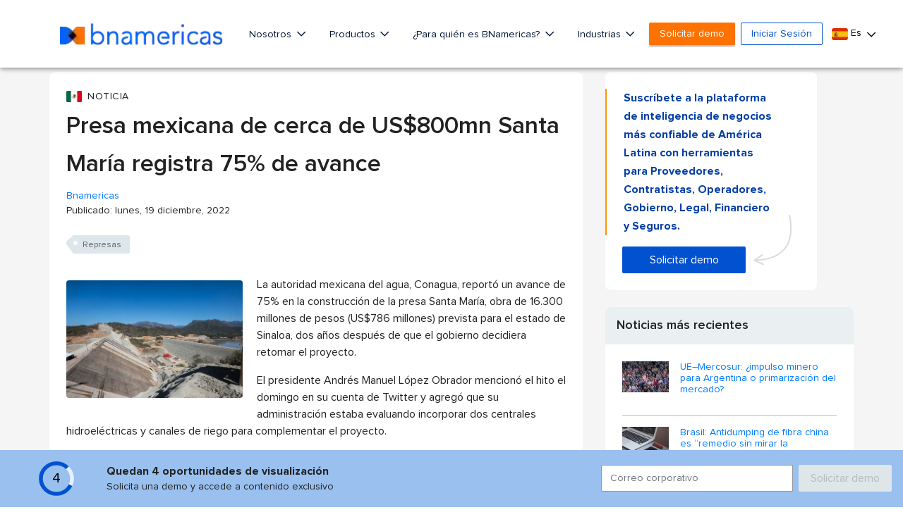

--- FILE ---
content_type: text/html; charset=utf-8
request_url: https://www.google.com/recaptcha/api2/aframe
body_size: 265
content:
<!DOCTYPE HTML><html><head><meta http-equiv="content-type" content="text/html; charset=UTF-8"></head><body><script nonce="U98ufmFdtFFH6ucAX6cAPA">/** Anti-fraud and anti-abuse applications only. See google.com/recaptcha */ try{var clients={'sodar':'https://pagead2.googlesyndication.com/pagead/sodar?'};window.addEventListener("message",function(a){try{if(a.source===window.parent){var b=JSON.parse(a.data);var c=clients[b['id']];if(c){var d=document.createElement('img');d.src=c+b['params']+'&rc='+(localStorage.getItem("rc::a")?sessionStorage.getItem("rc::b"):"");window.document.body.appendChild(d);sessionStorage.setItem("rc::e",parseInt(sessionStorage.getItem("rc::e")||0)+1);localStorage.setItem("rc::h",'1768970876402');}}}catch(b){}});window.parent.postMessage("_grecaptcha_ready", "*");}catch(b){}</script></body></html>

--- FILE ---
content_type: image/svg+xml;charset=UTF-8
request_url: https://cdn-www.bnamericas.com/img/logotype.svg
body_size: 11132
content:
<?xml version="1.0" encoding="UTF-8"?>
<svg width="198px" height="26px" viewBox="0 0 198 26" version="1.1" xmlns="http://www.w3.org/2000/svg" xmlns:xlink="http://www.w3.org/1999/xlink">
    <!-- Generator: Sketch 53.2 (72643) - https://sketchapp.com -->
    <title>Artboard</title>
    <desc>Created with Sketch.</desc>
    <defs>
        <polygon id="path-1" points="0.0499404255 0.00478378378 16.0150468 0.00478378378 16.0150468 20.9597595 0.0499404255 20.9597595"></polygon>
    </defs>
    <g id="Artboard" stroke="none" stroke-width="1" fill="none" fill-rule="evenodd">
        <g id="Brand/Logo/Logotype">
            <g id="Brand/Elements/Isotype/White-contrast" transform="translate(0.000000, 4.521739)" stroke-width="1">
                <g id="Group">
                    <path d="M10.2855319,10.7735838 C10.2036596,10.6968 10.1578723,10.5918 10.1578723,10.4823405 C10.1578723,10.3729622 10.2036596,10.2681243 10.2855319,10.1910973 L15.9648511,4.84031351 L15.5489362,4.44852973 C13.0754894,2.14355676 9.58459574,0.0157459459 5.79591489,0.0048 L0.429957447,0.0048 C0.192255319,0.0048 0,0.188124324 0,0.414421622 L0,20.5500973 C0,20.7763135 0.192255319,20.9598 0.429957447,20.9598 L5.78697872,20.9598 C9.62144681,20.9515297 13.152,18.7742595 15.6317447,16.4379081 L15.6318298,16.4379892 L15.9648511,16.1242054 L10.2855319,10.7735838 Z" id="figure" fill="#0262FF"></path>
                    <path d="M15.964766,4.84032973 L10.2855319,10.1911135 C10.2036596,10.2681405 10.1578723,10.3728973 10.1578723,10.4823568 C10.1578723,10.5918162 10.2036596,10.6968162 10.2855319,10.7736 L15.964766,16.1242216 L21.6444255,10.7736 C21.7262979,10.6968162 21.772,10.5918162 21.772,10.4823568 C21.772,10.3728973 21.7262979,10.2678973 21.6444255,10.1911135 L15.964766,4.84032973 Z" id="figure" fill="#000000"></path>
                    <g transform="translate(15.914868, 0.000000)">
                        <mask id="mask-2" fill="white">
                            <use xlink:href="#path-1"></use>
                        </mask>
                        <g id="mask"></g>
                        <path d="M15.5850894,0.00475945946 L5.35913191,0.00475945946 C5.24577021,0.00475945946 5.13742979,0.047327027 5.05683404,0.123137838 L0.0499404255,4.84035405 L5.72951489,10.1911378 C5.81138723,10.2679216 5.85717447,10.3729216 5.85717447,10.4823811 C5.85717447,10.5917595 5.81138723,10.6967595 5.72951489,10.7735432 L0.0499404255,16.1242459 L5.05683404,20.8413 C5.13742979,20.9171108 5.24577021,20.9597595 5.35913191,20.9597595 L15.5850894,20.9597595 C15.8227064,20.9597595 16.0150468,20.7763541 16.0150468,20.5501378 L16.0150468,0.414462162 C16.0150468,0.188164865 15.8227064,0.00475945946 15.5850894,0.00475945946" id="figure" fill="#FF7200" mask="url(#mask-2)"></path>
                    </g>
                </g>
            </g>
            <path d="M113.271021,11.0991776 C112.831359,10.4554276 112.221694,9.92796053 111.459138,9.53141447 C110.699275,9.13733553 109.713322,8.9375 108.52869,8.9375 C107.465104,8.9375 106.438116,9.21694079 105.476405,9.76792763 C104.694677,10.215625 104.062197,10.8764803 103.589422,11.7378289 C103.205054,10.8646382 102.665101,10.2011513 101.977803,9.75970395 C101.127155,9.21414474 100.175584,8.9375 99.1493882,8.9375 C97.9094616,8.9375 96.8062659,9.25986842 95.870538,9.89605263 C95.2147679,10.3419408 94.685272,10.8549342 94.2882294,11.4273026 C94.2874372,11.3865132 94.2864865,11.3435855 94.2855359,11.2986842 C94.2744453,10.7708882 94.2582848,10.2210526 94.2375296,9.64884868 C94.2313505,9.47203947 94.0914508,9.33223684 93.9209728,9.33223684 L92.0197308,9.33223684 C91.8446581,9.33223684 91.7028571,9.47944079 91.7028571,9.66118421 C91.7028571,9.86414474 91.7137893,10.153125 91.7350198,10.5199013 C91.755775,10.8782895 91.7716187,11.2643092 91.7820756,11.6764803 C91.7930077,12.0962171 91.8086929,12.5106908 91.8300819,12.91875 C91.851154,13.3289474 91.861294,13.6620066 91.861294,13.9375 L91.861294,24.8585526 C91.861294,25.0402961 92.0030949,25.1875 92.1781676,25.1875 L94.0794096,25.1875 C94.2546407,25.1875 94.3962833,25.0402961 94.3962833,24.8585526 L94.3962833,17.2598684 C94.3962833,16.2491776 94.523508,15.3616776 94.774472,14.6223684 C95.0232178,13.8893092 95.3636986,13.2743421 95.7867249,12.7945724 C96.2059488,12.3190789 96.7097779,11.9600329 97.2841114,11.7274671 C97.8679511,11.4914474 98.4955194,11.3717105 99.1493882,11.3717105 C100.073392,11.3717105 100.736291,11.7394737 101.17532,12.4952303 C101.639223,13.2952303 101.874343,14.378125 101.874343,15.7139803 L101.874343,24.8585526 C101.874343,25.0402961 102.016144,25.1875 102.191217,25.1875 L104.092459,25.1875 C104.26769,25.1875 104.409333,25.0402961 104.409333,24.8585526 L104.409333,16.3059211 C104.409333,15.7840461 104.475876,15.2226974 104.607379,14.6370066 C104.735554,14.0628289 104.95594,13.5222039 105.261881,13.0302632 C105.559267,12.5519737 105.975797,12.1508224 106.500382,11.8378289 C107.019579,11.5284539 107.701967,11.3717105 108.52869,11.3717105 C109.231199,11.3717105 109.802998,11.4962171 110.228559,11.7414474 C110.657764,11.9893092 110.982084,12.3108553 111.219423,12.7241776 C111.462307,13.1481908 111.635953,13.6379934 111.734976,14.1794408 C111.836376,14.7384868 111.887868,15.3212171 111.887868,15.9111842 L111.887868,24.8585526 C111.887868,25.0402961 112.02951,25.1875 112.204742,25.1875 L114.105983,25.1875 C114.281056,25.1875 114.422857,25.0402961 114.422857,24.8585526 L114.422857,15.8125 C114.422857,14.9606908 114.34047,14.1189145 114.178389,13.3111842 C114.011872,12.4815789 113.706723,11.7375 113.271021,11.0991776 M133.41651,13.5497568 C133.735395,14.4158797 133.897143,15.3059277 133.897143,16.195494 L133.897143,17.5441343 C133.897143,17.7214053 133.749725,17.8652774 133.567717,17.8652774 C133.567717,17.8652774 124.792793,17.8604602 124.76578,17.8604602 C124.591843,17.8604602 124.48445,17.7801745 124.353997,17.5593886 C124.112693,17.1505735 123.447746,15.9963853 123.338377,15.8064292 C123.260467,15.6712279 123.27875,15.5125833 123.521373,15.4910667 C123.524667,15.4907455 123.526479,15.4891398 123.529608,15.4888187 L131.249874,15.4888187 C131.212485,14.9931343 131.08895,14.5213752 130.880588,14.082212 C130.624459,13.5438156 130.271808,13.0633856 129.831695,12.6544099 C129.391417,12.2452736 128.860876,11.9159414 128.255062,11.6757264 C127.649906,11.435672 126.999124,11.3139587 126.320342,11.3139587 C125.311145,11.3139587 124.465673,11.5140309 123.808138,11.9085551 C123.133474,12.3138377 122.594038,12.782546 122.205151,13.3018343 C121.810004,13.8293118 121.526533,14.3447465 121.362479,14.8338474 C121.303182,15.0106366 121.259204,15.1541876 121.224614,15.2759008 L121.22379,15.2759008 C121.222637,15.2799151 121.221978,15.2845717 121.22099,15.288586 C121.199907,15.3635729 121.181459,15.4321369 121.167953,15.4888187 L121.177341,15.4888187 C121.036182,16.1751014 121.030747,17.0277363 121.132045,17.8652774 L121.13188,17.8652774 C121.13221,17.86881 121.132869,17.8729848 121.133198,17.8765174 C121.137481,17.9107191 121.141269,17.9449209 121.145716,17.9791226 C121.159058,18.0905593 121.176353,18.2082582 121.198919,18.3330223 C121.200072,18.339124 121.200566,18.3452257 121.201719,18.3513274 C121.201883,18.3522909 121.202378,18.3535754 121.202542,18.3545389 C121.240426,18.5603916 121.289675,18.7823014 121.352266,19.0225165 C121.506603,19.6139014 121.793862,20.1988635 122.206963,20.7613456 C122.617757,21.3223826 123.177287,21.8110017 123.870235,22.2138757 C124.550335,22.6101663 125.451975,22.8108807 126.55094,22.8108807 C127.504135,22.8108807 128.440034,22.5851171 129.332779,22.1396917 C130.217124,21.6986017 130.904306,21.0906778 131.375221,20.3322985 C131.425129,20.2521733 131.508474,20.1970972 131.603349,20.1818429 C131.699871,20.1667492 131.795734,20.1926012 131.869031,20.2529761 L133.318341,21.4412055 C133.446488,21.5460587 133.473501,21.7278257 133.381426,21.8638298 C132.581085,23.0453151 131.575018,23.9054969 130.391225,24.4207709 C129.222092,24.9294615 127.918882,25.1875 126.517833,25.1875 C125.314933,25.1875 124.208391,24.9845376 123.228184,24.5843933 C122.246,24.1837673 121.388339,23.6129355 120.679249,22.887955 C119.970818,22.1644197 119.420676,21.2954065 119.043978,20.3051619 C118.669914,19.3215007 118.48,18.2196588 118.48,17.0303054 C118.48,15.8815766 118.676009,14.8054262 119.062425,13.8315598 C119.449336,12.8546426 120.004584,11.9923735 120.712356,11.2688381 C121.41914,10.5464268 122.263953,9.97109898 123.222583,9.55891184 C124.183519,9.14656414 125.259096,8.9375 126.419499,8.9375 C127.624869,8.9375 128.707364,9.14720643 129.636181,9.56067813 C130.562362,9.97366812 131.352161,10.5289245 131.984001,11.2113535 C132.613863,11.8928191 133.095814,12.6794591 133.41651,13.5497568 Z M69.4150151,11.0991776 C69.8652134,11.7370066 70.1807454,12.4810855 70.3529283,13.3111842 C70.5205239,14.1189145 70.6057143,14.9606908 70.6057143,15.8125 L70.6057143,24.8585526 C70.6057143,25.0402961 70.4590886,25.1875 70.278059,25.1875 L68.3121276,25.1875 C68.1309342,25.1875 67.9844723,25.0402961 67.9844723,24.8585526 L67.9844723,15.9111842 C67.9844723,15.3212171 67.9312284,14.7384868 67.8263787,14.1794408 C67.7243141,13.6384868 67.5450867,13.1490132 67.2932836,12.7241776 C67.0481975,12.3110197 66.7128423,11.9894737 66.2687057,11.7414474 C65.8286647,11.4962171 65.2374108,11.3717105 64.5113268,11.3717105 C63.8352102,11.3717105 63.186289,11.4914474 62.5825842,11.7274671 C61.9887091,11.9600329 61.4677372,12.3190789 61.0342493,12.7945724 C60.5968296,13.2743421 60.244764,13.8893092 59.9875547,14.6223684 C59.7280517,15.3616776 59.5964981,16.2491776 59.5964981,17.2598684 L59.5964981,24.8585526 C59.5964981,25.0402961 59.4500362,25.1875 59.2688429,25.1875 L57.3029114,25.1875 C57.1218819,25.1875 56.9752562,25.0402961 56.9752562,24.8585526 L56.9752562,13.9375 C56.9752562,13.6620066 56.9647712,13.3289474 56.9429822,12.91875 C56.9208654,12.5106908 56.9046465,12.0962171 56.8933424,11.6764803 C56.8825298,11.2643092 56.866147,10.8782895 56.8446856,10.5199013 C56.8227327,10.153125 56.8114286,9.86414474 56.8114286,9.66118421 C56.8114286,9.47944079 56.9580543,9.33223684 57.1390838,9.33223684 L59.1050153,9.33223684 C59.2814576,9.33223684 59.4259536,9.47203947 59.4323429,9.64884868 C59.4538043,10.2210526 59.4705147,10.7708882 59.4819826,11.2986842 C59.4829656,11.3435855 59.4839486,11.3865132 59.4849315,11.4273026 C59.8954835,10.8549342 60.4428316,10.3419408 61.1209141,9.89605263 C62.0884801,9.25986842 63.2292118,8.9375 64.5113268,8.9375 C65.7365936,8.9375 66.7560928,9.13733553 67.5411548,9.53141447 C68.3296571,9.92779605 68.9600658,10.4552632 69.4150151,11.0991776 Z M87.642216,24.433288 C87.5804768,24.0174037 87.5331804,23.59333 87.5017553,23.1721467 C87.4698541,22.7430954 87.4431904,22.2819293 87.4230339,21.801334 C87.4016077,21.311586 87.3862125,20.7789649 87.3758962,20.2034708 C87.3647863,19.6271739 87.3598663,18.9765316 87.3598663,18.2507411 L87.3598663,14.621628 C87.3598663,12.6438488 86.7854853,11.1815094 85.6521185,10.2750741 C84.5411302,9.38758646 83.0438354,8.9375 81.2016581,8.9375 C80.2190683,8.9375 79.1810878,9.1215168 78.1166023,9.48409091 C77.0397372,9.85116107 76.1238068,10.3998394 75.3940462,11.1156744 C75.273742,11.2335351 75.2648541,11.4257411 75.3735722,11.5546813 L76.4845605,12.8713809 C76.5986749,13.0062624 76.7983354,13.0221591 76.9319714,12.9073493 C78.1578676,11.8501359 79.5946929,11.3139822 81.2016581,11.3139822 C82.314551,11.3139822 83.2463527,11.5752347 83.9713519,12.0905138 C84.6706397,12.5882905 85.0107609,13.4059289 85.0107609,14.5896739 L85.0107609,15.1677372 L85.0096499,15.1677372 C85.0115544,15.8463192 85.0177442,16.8564847 85.0107609,17.4783844 L85.0107609,18.0259387 C85.0107609,18.6163661 84.9391815,19.2120924 84.798086,19.7957757 C84.6620692,20.3558547 84.4106685,20.8640687 84.0513431,21.3062871 C83.6923352,21.7477026 83.2022306,22.1123641 82.5946787,22.3898345 C81.9837939,22.6693923 81.1843584,22.8108572 80.2177986,22.8108572 C79.8473634,22.8108572 79.4772456,22.7561018 79.1176028,22.6475543 C78.7617691,22.5409338 78.4349798,22.3830904 78.1461229,22.1785203 C77.8683758,21.9818182 77.6380838,21.7249012 77.4614367,21.4143528 C77.2893922,21.1121542 77.202259,20.7609807 77.202259,20.3703063 C77.202259,19.8015563 77.3541469,19.3444046 77.6663346,18.9725173 C77.9920129,18.5848938 78.4378367,18.2687253 78.9917437,18.033004 C79.4974021,17.8176754 80.0670216,17.6551754 80.6880641,17.5490366 C80.7726579,17.534585 80.858204,17.5210968 80.9447024,17.5088933 C81.2557791,17.4645751 81.5739979,17.4306942 81.8963432,17.4048419 C82.0729904,17.3812376 82.1942468,17.2802372 82.2521769,17.1720109 C82.3116941,17.0607337 83.1679487,15.5531126 83.2274659,15.4418355 C83.2793649,15.3446887 83.2682551,15.2006546 83.0897034,15.1677372 C82.3656564,15.16854 81.522575,15.2175148 80.5826789,15.3138587 C80.5149086,15.3207633 80.4472971,15.3283103 80.3800029,15.3364995 C79.4872445,15.4445652 78.6308312,15.6594121 77.8320306,15.9768651 C76.9521279,16.3264328 76.2006237,16.858251 75.5979919,17.5581892 C74.9774255,18.2791625 74.6628571,19.2576952 74.6628571,20.4666502 C74.6628571,21.3114254 74.8310925,22.0447628 75.1631193,22.6459486 C75.4910196,23.2418355 75.9225592,23.7362401 76.4458346,24.1155138 C76.9619681,24.4904521 77.5528551,24.7666378 78.2021484,24.9365242 C78.838586,25.1030385 79.4954975,25.1875 80.1544723,25.1875 C81.4502021,25.1875 82.542621,24.9474432 83.4015737,24.473913 C84.0295995,24.1269145 84.587633,23.632831 85.0674213,22.9992095 C85.0975767,23.5435524 85.1545545,24.0581892 85.2383547,24.5368577 C85.2648597,24.6903656 85.3967499,24.8021245 85.5507012,24.8021245 L87.3281237,24.8021245 C87.4206532,24.8021245 87.5082625,24.7613389 87.568732,24.6905262 C87.6292016,24.6195529 87.6558653,24.5256176 87.642216,24.433288 M45.5147518,23.5582262 C46.3568874,23.5582262 47.1275854,23.4011713 47.8047305,23.0913509 C48.4842622,22.7803758 49.0704,22.3562287 49.5470745,21.8309528 C50.0234308,21.3060069 50.3915966,20.6781175 50.6412303,19.9647718 C50.892614,19.2448271 51.020056,18.4666468 51.020056,17.6521723 C51.020056,16.8380277 50.892614,16.0598473 50.6412303,15.3394077 C50.3915966,14.626227 50.0234308,13.9985025 49.5470745,13.4733917 C49.0704,12.9481158 48.483944,12.5239688 47.8047305,12.2129936 C47.1275854,11.9033382 46.3568874,11.7461184 45.5147518,11.7461184 C44.692186,11.7461184 43.9205333,11.9036681 43.2220683,12.2143134 C42.5191485,12.5266083 41.8988034,12.953395 41.3783754,13.4829601 C40.8587429,14.0110405 40.443005,14.6420645 40.1424583,15.3587097 C39.8433434,16.0722204 39.6915585,16.8439667 39.6915585,17.6521723 C39.6915585,18.4607077 39.8433434,19.2322891 40.1424583,19.9457998 C40.443005,20.6622801 40.8587429,21.293304 41.3783754,21.8213844 C41.8984852,22.3509495 42.5188303,22.7777362 43.2217501,23.0900312 C43.9205333,23.4006764 44.692186,23.5582262 45.5147518,23.5582262 Z M51.2924415,11.6614869 C52.0096807,12.4056827 52.5737031,13.2973649 52.9693938,14.3114574 C53.3649255,15.3257149 53.5657143,16.4496799 53.5657143,17.6521723 C53.5657143,18.8553245 53.3649255,19.9794544 52.9693938,20.9928871 C52.5737031,22.0078045 52.0096807,22.8993217 51.2924415,23.6431875 C50.5761569,24.3860635 49.7160426,24.9708949 48.7366006,25.382009 C47.7589087,25.7919683 46.6747765,26 45.5147518,26 C44.9464336,26 44.357591,25.9366501 43.76493,25.8117652 C43.1682913,25.6857253 42.5931317,25.4885819 42.0545658,25.2262739 C41.5136134,24.963801 41.0033681,24.62643 40.5378308,24.2240595 C40.3007664,24.0193273 40.0819989,23.7934785 39.8828011,23.5481628 L39.8828011,25.2739513 C39.8828011,25.4562471 39.7404034,25.6038985 39.5645938,25.6038985 L37.6553501,25.6038985 C37.4793815,25.6038985 37.3371429,25.4562471 37.3371429,25.2739513 L37.3371429,0.329947145 C37.3371429,0.147816321 37.4793815,0 37.6553501,0 L39.5645938,0 C39.7404034,0 39.8828011,0.147816321 39.8828011,0.329947145 L39.8828011,11.7565117 C40.0816807,11.511361 40.3004482,11.2853472 40.5378308,11.080285 C41.0035272,10.6785744 41.5139317,10.3413684 42.0545658,10.0782355 C42.5952,9.81526767 43.1705188,9.61828922 43.7646118,9.49257936 C44.3572728,9.36785934 44.9457972,9.30467446 45.5147518,9.30467446 C46.6747765,9.30467446 47.7587496,9.51237619 48.7366006,9.92250049 C49.7157244,10.3334497 50.5756796,10.9184459 51.2924415,11.6614869 Z M149.314286,0.8125 C149.766915,0.8125 150.154778,0.970715909 150.467104,1.28286364 C150.779283,1.59589773 150.937143,1.98427273 150.937143,2.4375 C150.937143,2.89131818 150.779283,3.27969318 150.467399,3.59184091 C150.155663,3.90428409 149.767505,4.0625 149.314286,4.0625 C148.860771,4.0625 148.472613,3.90413636 148.161467,3.59169318 C147.849583,3.27998864 147.691429,2.89161364 147.691429,2.4375 C147.691429,1.98397727 147.849583,1.59560227 148.161762,1.28315909 C148.473498,0.970715909 148.861361,0.8125 149.314286,0.8125 Z M150.632857,9.75 C150.800975,9.75 150.937143,9.89348548 150.937143,10.0702801 L150.937143,24.8672199 C150.937143,25.0441747 150.800975,25.1875 150.632857,25.1875 L148.807143,25.1875 C148.639025,25.1875 148.502857,25.0441747 148.502857,24.8672199 L148.502857,10.0702801 C148.502857,9.89348548 148.639025,9.75 148.807143,9.75 L150.632857,9.75 Z M158.99845,12.9953033 C159.474751,12.4832407 160.059029,12.0702507 160.73511,11.7683762 C161.409923,11.4668228 162.17765,11.3139587 163.017202,11.3139587 C163.721982,11.3139587 164.386806,11.4796686 164.992964,11.8062711 C165.611965,12.1400993 166.190693,12.6084865 166.713451,13.1985868 C166.823489,13.3225481 167.00884,13.3405321 167.139649,13.2408172 L168.661624,12.0847021 C168.732975,12.0307501 168.77848,11.9490192 168.787042,11.8595808 C168.795763,11.7699819 168.766905,11.6807041 168.707764,11.6137458 C167.964614,10.7725115 167.104608,10.1096722 166.151689,9.64401476 C165.193537,9.17530644 164.138824,8.9375 163.017202,8.9375 C161.86149,8.9375 160.776335,9.13965956 159.791863,9.53867983 C158.803902,9.9388241 157.946116,10.5090136 157.241971,11.2331912 C156.539569,11.9549603 155.983356,12.8223677 155.588235,13.8110067 C155.194066,14.7983611 154.994286,15.8923349 154.994286,17.0624197 C154.994286,18.2331468 155.194066,19.3272812 155.588235,20.3139933 C155.983039,21.303114 156.539569,22.1705214 157.241654,22.8918088 C157.945482,23.6159864 158.803585,24.1860153 159.791863,24.5863202 C160.776335,24.9851799 161.86149,25.1875 163.017202,25.1875 C164.114407,25.1875 165.150885,24.9671959 166.097462,24.5325287 C167.046418,24.096577 167.906107,23.4135057 168.652111,22.5021016 C168.70602,22.4365884 168.731706,22.3519672 168.72362,22.2670249 C168.715851,22.1820826 168.674943,22.1040448 168.609935,22.049611 L167.151382,20.8291068 C167.08574,20.7741913 167.000595,20.7489816 166.916402,20.7573313 C166.831417,20.7663233 166.754041,20.8095171 166.701084,20.8771177 C166.242224,21.4627221 165.692511,21.9378533 165.067168,22.2893443 C164.45213,22.635376 163.762572,22.8108807 163.017202,22.8108807 C162.17765,22.8108807 161.409923,22.6580166 160.73511,22.3564633 C160.058712,22.0544282 159.474751,21.6417593 158.998767,21.1296967 C158.523417,20.6181158 158.156678,20.0069805 157.908697,19.3133115 C157.658179,18.6148253 157.531176,17.85757 157.531176,17.0624197 C157.531176,16.26743 157.658179,15.5101747 157.908697,14.8113674 C158.156678,14.1178589 158.523417,13.5068842 158.99845,12.9953033 M197.259112,17.7442935 C196.782372,17.1609313 196.187507,16.7087574 195.490834,16.4002964 C194.81586,16.1014699 194.06453,15.8826087 193.257074,15.7501359 C192.488449,15.624086 191.775623,15.4700963 191.138501,15.2921813 C190.526343,15.1218132 190.007019,14.8846467 189.594562,14.5874259 C189.234152,14.3282609 189.05925,13.9297184 189.05925,13.3693182 C189.05925,13.0464056 189.142132,12.769417 189.312956,12.5219738 C189.494222,12.2592762 189.720518,12.0408967 189.986298,11.8730978 C190.261215,11.6990366 190.578063,11.5606225 190.927215,11.4621912 C191.276857,11.3639205 191.614589,11.3139822 191.930784,11.3139822 C192.754882,11.3139822 193.425287,11.4748765 193.9234,11.7923295 C194.427713,12.1136364 194.856975,12.5977643 195.199601,13.2312253 C195.241369,13.3086215 195.313647,13.3657856 195.399793,13.3895504 C195.484471,13.4129941 195.577143,13.4012722 195.653989,13.3566329 L197.415904,12.3288043 C197.564049,12.2422554 197.618543,12.0572752 197.540228,11.906497 C197.009973,10.8857337 196.253422,10.1255805 195.291947,9.64659091 C194.347767,9.17611166 193.216938,8.9375 191.930784,8.9375 C191.273105,8.9375 190.616894,9.02822381 189.980914,9.20678113 C189.33645,9.38838933 188.747623,9.66987401 188.229768,10.0435277 C187.705223,10.4221591 187.273514,10.9048419 186.947203,11.4782485 C186.616488,12.0592021 186.448764,12.7495059 186.448764,13.5298913 C186.448764,14.5464797 186.700186,15.3514328 187.195689,15.9222703 C187.670471,16.469664 188.263215,16.9032115 188.95793,17.2110301 C189.632251,17.5095356 190.382439,17.7333745 191.187611,17.8762846 C191.957868,18.0135746 192.670367,18.1781621 193.305531,18.3657115 C193.915079,18.5457139 194.433587,18.7976532 194.846207,19.1139822 C195.211675,19.3951458 195.389514,19.8166502 195.389514,20.4024209 C195.389514,20.7738266 195.303858,21.0920825 195.127813,21.3745306 C194.9441,21.669664 194.703446,21.925457 194.413519,22.1346838 C194.118697,22.3476038 193.777376,22.5154027 193.398856,22.6332633 C193.019356,22.7512846 192.635289,22.8110178 192.257095,22.8110178 C191.422881,22.8110178 190.617546,22.61271 189.863932,22.221875 C189.122717,21.8374629 188.554447,21.2733696 188.174621,20.5448493 C188.132038,20.4631176 188.055844,20.4032238 187.964967,20.3804224 C187.875068,20.357621 187.778317,20.3741601 187.701144,20.4258646 L185.971698,21.5818305 C185.831221,21.6756052 185.787495,21.8594615 185.870378,22.0049407 C186.489226,23.0878458 187.378586,23.9000247 188.513984,24.4188365 C189.629641,24.9289773 190.877942,25.1875 192.224627,25.1875 C192.970573,25.1875 193.693841,25.0858572 194.373872,24.8849802 C195.060593,24.682337 195.683031,24.3729125 196.22438,23.9650568 C196.772582,23.551581 197.209675,23.0340539 197.523913,22.4269269 C197.839781,21.8173913 198,21.0928854 198,20.2739625 C198,19.1976408 197.750862,18.3466033 197.259112,17.7442935 M183.390787,24.433288 C183.404437,24.5256176 183.377773,24.6195529 183.317303,24.6905262 C183.256834,24.7613389 183.169225,24.8021245 183.076695,24.8021245 L181.299273,24.8021245 C181.145321,24.8021245 181.013431,24.6903656 180.986926,24.5368577 C180.903126,24.0581892 180.846148,23.5435524 180.815993,22.9992095 C180.336204,23.632831 179.778171,24.1269145 179.150145,24.473913 C178.291192,24.9474432 177.198774,25.1875 175.903044,25.1875 C175.244069,25.1875 174.587157,25.1030385 173.95072,24.9365242 C173.301427,24.7666378 172.710539,24.4904521 172.194406,24.1155138 C171.671131,23.7362401 171.239591,23.2418355 170.911691,22.6459486 C170.579664,22.0447628 170.411429,21.3114254 170.411429,20.4666502 C170.411429,19.2576952 170.725997,18.2791625 171.346563,17.5581892 C171.949195,16.858251 172.700699,16.3264328 173.580602,15.9768651 C174.439713,15.6356472 175.365325,15.4126112 176.33125,15.3138587 C177.271146,15.2175148 178.114387,15.16854 178.838434,15.1677372 C179.016033,15.2000124 179.026667,15.3395504 178.975403,15.4368577 C178.856368,15.6626235 178.059631,17.0607337 178.000113,17.1720109 C177.940755,17.2831275 177.815531,17.3865366 177.631424,17.4067688 C177.313681,17.4319788 176.999907,17.4650568 176.693274,17.5088933 C175.971925,17.6121418 175.314696,17.7882905 174.740315,18.033004 C174.186408,18.2687253 173.740584,18.5848938 173.414906,18.9725173 C173.102718,19.3444046 172.95083,19.8015563 172.95083,20.3703063 C172.95083,20.7609807 173.037964,21.1121542 173.210008,21.4143528 C173.386655,21.7249012 173.616947,21.9818182 173.894694,22.1785203 C174.183551,22.3830904 174.510341,22.5409338 174.866174,22.6475543 C175.225817,22.7561018 175.595935,22.8108572 175.96637,22.8108572 C176.93293,22.8108572 177.732365,22.6693923 178.34325,22.3898345 C178.950802,22.1123641 179.440907,21.7477026 179.799915,21.3062871 C180.15924,20.8640687 180.410641,20.3558547 180.546657,19.7957757 C180.687753,19.2120924 180.759332,18.6163661 180.759332,18.0259387 L180.759332,17.7621171 C180.775838,17.1411808 180.762665,15.5771986 180.762665,14.844664 L180.759332,14.844664 L180.759332,14.5896739 C180.759332,13.4059289 180.419211,12.5882905 179.719923,12.0905138 C178.994924,11.5752347 178.063122,11.3139822 176.95023,11.3139822 C175.343264,11.3139822 173.906439,11.8501359 172.680543,12.9073493 C172.546907,13.0221591 172.347246,13.0062624 172.233132,12.8713809 L171.122144,11.5546813 C171.013426,11.4257411 171.022313,11.2335351 171.142618,11.1156744 C171.872378,10.3998394 172.788309,9.85116107 173.865174,9.48409091 C174.929659,9.1215168 175.96764,8.9375 176.95023,8.9375 C178.792407,8.9375 180.289702,9.38758646 181.40069,10.2750741 C182.534057,11.1815094 183.108438,12.6438488 183.108438,14.621628 L183.108438,18.2507411 C183.108438,18.9765316 183.113358,19.6271739 183.124468,20.2034708 C183.134784,20.7789649 183.150179,21.311586 183.171605,21.801334 C183.191762,22.2819293 183.218426,22.7430954 183.250327,23.1721467 C183.281752,23.59333 183.329048,24.0174037 183.390787,24.433288 Z M144.993892,9.10970395 C145.162339,9.14638158 145.275085,9.30180921 145.254784,9.46957237 L145.020065,11.4103618 C145.008321,11.5085526 144.951948,11.5962171 144.866717,11.6491776 C144.781487,11.7026316 144.676627,11.7151316 144.58133,11.6838816 C144.347114,11.6077303 144.122629,11.5690789 143.914754,11.5690789 C143.093656,11.5690789 142.37658,11.6980263 141.784497,11.9526316 C141.19728,12.2054276 140.707708,12.5572368 140.329876,12.9978618 C139.947178,13.44375 139.658435,13.9746711 139.471028,14.5763158 C139.280267,15.1888158 139.183627,15.8592105 139.183627,16.5690789 L139.183627,24.8585526 C139.183627,25.0401316 139.033635,25.1875 138.848075,25.1875 L136.834758,25.1875 C136.649365,25.1875 136.499205,25.0401316 136.499205,24.8585526 L136.499205,13.9375 C136.499205,13.6620066 136.488467,13.3287829 136.466153,12.9185855 C136.443503,12.5106908 136.426726,12.0962171 136.415317,11.6763158 C136.404244,11.2643092 136.387466,10.8782895 136.365487,10.5197368 C136.342837,10.153125 136.331429,9.86414474 136.331429,9.66118421 C136.331429,9.47944079 136.481588,9.33223684 136.666981,9.33223684 L138.680298,9.33223684 C138.860826,9.33223684 139.008972,9.47203947 139.015515,9.64868421 C139.037494,10.2210526 139.054607,10.7708882 139.066352,11.2986842 C139.066687,11.3125 139.067023,11.3261513 139.067023,11.3396382 C139.504751,10.7638158 140.016973,10.2666118 140.597647,9.85509868 C141.458172,9.24621711 142.517512,8.9375 143.746978,8.9375 C143.967268,8.9375 144.184538,8.95575658 144.392581,8.99177632 C144.587202,9.02549342 144.78803,9.06513158 144.993892,9.10970395 Z" id="↳-Color" fill="#636363"></path>
        </g>
    </g>
</svg>